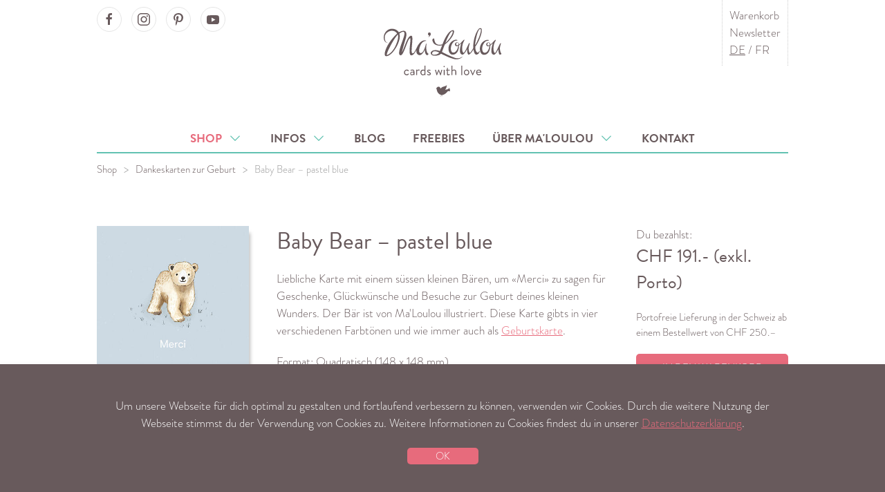

--- FILE ---
content_type: text/html; charset=utf-8
request_url: https://www.maloulou.ch/de/shop/dankeskarten/quadratisch/baby-bear-pastel-blue/
body_size: 12553
content:
<!DOCTYPE html>
<html lang="de">
<head>
            <title>Baby Bear &ndash; pastel blue</title>
<meta name="description" content="Liebliche Karte mit einem s&uuml;ssen kleinen B&auml;ren, um &laquo;Merci&raquo; zu sagen f&uuml;r Geschenke, Gl&uuml;ckw&uuml;nsche und Besuche zur Geburt deines kleinen Wunders. Der B&auml;r ist von Ma&#039;Loulou illustriert. Diese Karte gibts in vier verschiedenen Farbt&ouml;nen und wie immer auch als Geburtskarte.">
<link rel="canonical" href="https://www.maloulou.ch/de/shop/dankeskarten/quadratisch/baby-bear-pastel-blue/">
<meta property="og:title" content="Baby Bear &ndash; pastel blue">
<meta property="og:description" content="Liebliche Karte mit einem s&uuml;ssen kleinen B&auml;ren, um &laquo;Merci&raquo; zu sagen f&uuml;r Geschenke, Gl&uuml;ckw&uuml;nsche und Besuche zur Geburt deines kleinen Wunders. Der B&auml;r ist von Ma&#039;Loulou illustriert. Diese Karte gibts in vier verschiedenen Farbt&ouml;nen und wie immer auch als Geburtskarte.">
<meta property="og:image" content="https://www.maloulou.ch/site/assets/files/12670/dankeskarte-cartederemerciement-maloulou-baby-bear-ours-148x148-pastel-blue-vs.jpg">
<meta property="og:image:type" content="image/jpeg">
<meta property="og:image:width" content="874">
<meta property="og:image:height" content="874">
<meta property="og:type" content="website">
<meta property="og:locale" content="de_CH">
<meta property="og:site_name" content="Ma&#039;Loulou">
<meta property="og:url" content="https://www.maloulou.ch/de/shop/dankeskarten/quadratisch/baby-bear-pastel-blue/">
<meta name="twitter:card" content="summary">
<script type="application/ld+json">
{
  "@context": "https://schema.org",
  "@type": "BreadcrumbList",
  "itemListElement": [
  {
    "@type": "ListItem",
    "position": 1,
    "name": "Shop",
    "item": "https://www.maloulou.ch/de/shop/"
  },
  {
    "@type": "ListItem",
    "position": 2,
    "name": "Dankeskarten zur Geburt",
    "item": "https://www.maloulou.ch/de/shop/dankeskarten/"
  },
  {
    "@type": "ListItem",
    "position": 3,
    "name": "Baby Bear &ndash; pastel blue",
    "item": "https://www.maloulou.ch/de/shop/dankeskarten/quadratisch/baby-bear-pastel-blue/"
  }
  ]
}
</script>
<meta name="generator" content="ProcessWire">
<link rel="alternate" href="https://www.maloulou.ch/de/shop/dankeskarten/quadratisch/baby-bear-pastel-blue/" hreflang="de">
<link rel="alternate" href="https://www.maloulou.ch/de/shop/dankeskarten/quadratisch/baby-bear-pastel-blue/" hreflang="x-default">
<link rel="alternate" href="https://www.maloulou.ch/fr/shop/cartes-de-remerciement/cartes-format-carre/baby-bear-pastel-blue/" hreflang="fr">
        <meta name="viewport" content="width=device-width,initial-scale=1">

    
        <script>
        (function(d) {
            var config = {
                    kitId: 'sxh8azx',
                    scriptTimeout: 3000,
                    async: true
                },
                h=d.documentElement,t=setTimeout(function(){h.className=h.className.replace(/\bwf-loading\b/g,"")+" wf-inactive";},config.scriptTimeout),tk=d.createElement("script"),f=false,s=d.getElementsByTagName("script")[0],a;h.className+=" wf-loading";tk.src='https://use.typekit.net/'+config.kitId+'.js';tk.async=true;tk.onload=tk.onreadystatechange=function(){a=this.readyState;if(f||a&&a!="complete"&&a!="loaded")return;f=true;clearTimeout(t);try{Typekit.load(config)}catch(e){}};s.parentNode.insertBefore(tk,s)
        })(document);
    </script>

    <link rel="stylesheet" href="/site/assets/dist/maloulou.css?v=f8c94e8e0dd911257a37a3f0493d20df"/>

    <style>
                div[id^="tscard4_"] .etrusted-tb-card__top-slant svg {
            height: 20px;
            max-width: 100%;
            box-sizing: unset;
            vertical-align: initial;
        }

        div[id^="tscard4_"] .etrusted-tb-card__bottom-slant svg {
            height: 10px;
            max-width: 100%;
            box-sizing: unset;
            vertical-align: initial;
        }
    </style>

                <script type="text/javascript">
            var _gaq = _gaq || [];
            _gaq.push(['_setAccount', 'UA-2674189-9']);
            _gaq.push (['_gat._anonymizeIp']);
            _gaq.push(['_trackPageview']);
            (function () {
                var ga = document.createElement('script');
                ga.type = 'text/javascript';
                ga.async = true;
                ga.src = ('https:' == document.location.protocol ? 'https://ssl' : 'http://www') + '.google-analytics.com/ga.js';
                var s = document.getElementsByTagName('script')[0];
                s.parentNode.insertBefore(ga, s);
            })();
        </script>
    
                <script>
            !function (f, b, e, v, n, t, s) {
                if (f.fbq) return;
                n = f.fbq = function () {
                    n.callMethod ?
                        n.callMethod.apply(n, arguments) : n.queue.push(arguments)
                };
                if (!f._fbq) f._fbq = n;
                n.push = n;
                n.loaded = !0;
                n.version = '2.0';
                n.queue = [];
                t = b.createElement(e);
                t.async = !0;
                t.src = v;
                s = b.getElementsByTagName(e)[0];
                s.parentNode.insertBefore(t, s)
            }(window,
                document, 'script', 'https://connect.facebook.net/en_US/fbevents.js');
            fbq('init', '851751574922435');
            fbq('track', 'PageView');
            fbq('track', 'ViewContent');
        </script>
        <noscript><img height="1" width="1" style="display:none"
                       src="https://www.facebook.com/tr?id=851751574922435&ev=PageView&noscript=1"
            /></noscript>
    
    <link rel="apple-touch-icon-precomposed" sizes="144x144"
          href="/apple-touch-icon-144x144.png"/>
    <link rel="apple-touch-icon-precomposed" sizes="152x152"
          href="/apple-touch-icon-152x152.png"/>
    <link rel="icon" type="image/png" href="/favicon-32x32.png" sizes="32x32"/>
    <link rel="icon" type="image/png" href="/favicon-16x16.png" sizes="16x16"/>
    <meta name="application-name" content="Ma'Loulou"/>
    <meta name="msapplication-TileColor" content="#FFFFFF"/>
    <meta name="msapplication-TileImage" content="/mstile-144x144.png"/>
    <meta name="p:domain_verify" content="e7dbcf8b73e98ff1e4a952f7da7ebec2"/>
    <meta name="facebook-domain-verification" content="8nb0klwfbcp0vr1n7f7o65iebp760b" />
        <script type="application/ld+json">
{
    "@context": "http://schema.org",
    "@type": "Product",
    "name": "Baby Bear – pastel blue",
    "image": "https://www.maloulou.ch/site/assets/files/12670/dankeskarte-cartederemerciement-maloulou-baby-bear-ours-148x148-pastel-blue-vs.jpg",
    "description": "Liebliche Karte mit einem s&uuml;ssen kleinen B&auml;ren, um &laquo;Merci&raquo; zu sagen f&uuml;r Geschenke, Gl&uuml;ckw&uuml;nsche und Besuche zur Geburt deines kleinen Wunders. Der B&auml;r ist von Ma&#039;Loulou illustriert. Diese Karte gibts in vier verschiedenen Farbt&ouml;nen und wie immer auch als Geburtskarte.",
    "url": "https://www.maloulou.ch/de/shop/dankeskarten/quadratisch/baby-bear-pastel-blue/",
    "offers": {
      "@type": "Offer",
      "price": "201.00",
      "priceCurrency": "CHF",
      "availability": "InStock"
    }
}
</script>
</head>
<body class="thankscard">

<a class="skip-link" href="#main-content">Direkt zum Inhalt</a>
<a class="skip-link" href="#main-nav">Zur Hauptnavigation</a>


<nav class="mobile-menu uk-hidden@m uk-box-shadow-medium" aria-hidden="true" role="navigation">
    <ul>
                    <li class="active has-sub">
                <a href="/de/shop/">Shop
                    &nbsp;<span class="primary-color"
                                                       uk-icon="icon: chevron-down; ratio: 1.1"></span>                </a>
                                    <ul class="sub">
                                                    <li class=""><a
                                    href="/de/shop/">Übersicht</a></li>
                                                                            <li class=""><a
                                        href="/de/shop/geburtskarten/">Geburtskarten</a></li>
                                                    <li class=""><a
                                        href="/de/shop/geburtskarten-faltkarten/">Geburtskarten (Faltkarten)</a></li>
                                                    <li class=""><a
                                        href="/de/shop/kartenset/">Geburtskarten Trio mit Anhänger</a></li>
                                                    <li class=""><a
                                        href="/de/shop/dankeskarten/">Dankeskarten zur Geburt</a></li>
                                                    <li class=""><a
                                        href="/de/shop/fotokarten/">Fotokarten</a></li>
                                                    <li class=""><a
                                        href="/de/shop/postkarten/">Postkarten</a></li>
                                                    <li class=""><a
                                        href="/de/shop/stickers-personalisiert/">Stickers personalisiert</a></li>
                                                    <li class=""><a
                                        href="/de/shop/stickers/">Stickers</a></li>
                                                    <li class=""><a
                                        href="/de/shop/weihnachten/">Weihnachtskarten</a></li>
                                                    <li class=""><a
                                        href="/de/shop/poster/">Poster</a></li>
                                                    <li class=""><a
                                        href="/de/shop/poster-customized/">Poster personalisiert</a></li>
                                                    <li class=""><a
                                        href="/de/shop/stempel/">Stempel</a></li>
                                                    <li class=""><a
                                        href="/de/shop/kalender/">Fotokalender</a></li>
                                                    <li class=""><a
                                        href="/de/shop/mal-ehrlich-milestone-karten/">Mal Ehrlich – Milestone Karten</a></li>
                                                    <li class=""><a
                                        href="/de/shop/garn-und-baender-1/">Garn und Bänder</a></li>
                                                    <li class=""><a
                                        href="/de/shop/gutscheine/">Gutscheine</a></li>
                                                    <li class=""><a
                                        href="/de/shop/kafi-kaesseli/">Kafi Kässeli</a></li>
                                            </ul>
                            </li>
                    <li class=" has-sub">
                <a href="/de/informationen/">Infos
                    &nbsp;<span class="primary-color"
                                                       uk-icon="icon: chevron-down; ratio: 1.1"></span>                </a>
                                    <ul class="sub">
                                                                            <li class=""><a
                                        href="/de/informationen/bestellablauf/">Bestellablauf</a></li>
                                                    <li class=""><a
                                        href="/de/informationen/faq/">FAQ</a></li>
                                                    <li class=""><a
                                        href="/de/informationen/papieresorten/">Papier Sortiment</a></li>
                                                    <li class=""><a
                                        href="/de/informationen/kuverts-sortiment/">Kuvert Sortiment</a></li>
                                                    <li class=""><a
                                        href="/de/informationen/testimonials/">Kundenstimmen</a></li>
                                            </ul>
                            </li>
                    <li class="">
                <a href="/de/blog/">Blog
                                    </a>
                            </li>
                    <li class="">
                <a href="/de/downloads-freebies/">Freebies
                                    </a>
                            </li>
                    <li class=" has-sub">
                <a href="/de/ueber-maloulou/">Über Ma'Loulou
                    &nbsp;<span class="primary-color"
                                                       uk-icon="icon: chevron-down; ratio: 1.1"></span>                </a>
                                    <ul class="sub">
                                                                            <li class=""><a
                                        href="/de/ueber-maloulou/die-geschichte-von-maloulou/">Die Geschichte von Ma'Loulou</a></li>
                                                    <li class=""><a
                                        href="/de/ueber-maloulou/team/">Team</a></li>
                                            </ul>
                            </li>
                    <li class="">
                <a href="/de/kontakt/">Kontakt
                                    </a>
                            </li>
                        <li><a href="/de/newsletter/">Newsletter</a></li>
    </ul>
</nav>

<div class="uk-container uk-container-small">

    <header>
        <a href="" uk-icon="icon: menu; ratio: 2"
           class="uk-position-absolute uk-position-top uk-margin-small-top uk-hidden@m uk-button-link mobile-menu-toggle" title="Menu"><span class="sr-only">Menu</span></a>
        <div class="social-nav uk-margin-small-top uk-visible@m">
            <a href="https://www.facebook.com/maloulou.ch/" target="_blank" rel="noopener"
   class="uk-icon-button uk-button-default uk-margin-small-right" uk-icon="icon: facebook"><span class="sr-only">Ma'Loulou on Facebook</span></a>
<a href="https://www.instagram.com/maloulou.ch" target="_blank" rel="noopener"
   class="uk-icon-button uk-button-default uk-margin-small-right" uk-icon="icon: instagram"><span class="sr-only">Ma'Loulou on Instagram</span></a>
<a href="https://www.pinterest.com/maloulou_ch/" target="_blank" rel="noopener"
   class="uk-icon-button uk-margin-small-right uk-button-default" uk-icon="icon: pinterest"><span class="sr-only">Ma'Loulou on Pinterest</span></a>
<a href="https://www.youtube.com/channel/UCqSJY76ZlEi_yW-xaDrMHBA" target="_blank" rel="noopener"
   class="uk-icon-button uk-margin-small-right uk-button-default" uk-icon="icon: youtube"><span class="sr-only">Ma'Loulou on Youtube</span></a>
        </div>
        <div class="logo uk-text-center uk-padding">
            <a href="/" title="Menu"><img src="/site/assets/images/maloulou.svg" alt="Ma'Loulou"></a>
        </div>

        <div class="meta-nav vertical-borders uk-visible@m">
            <ul class="uk-list uk-margin-remove">
                <li class="uk-list uk-margin-remove">
                    <a href="/de/shop/warenkorb/">Warenkorb</a>
                    <span class="uk-badge small shopping-cart-count" style="display: none;"></span>
                </li>
                <li class="uk-list uk-margin-remove"><a
                            href="/de/newsletter/">Newsletter</a></li>
                <li class="uk-list uk-margin-remove">
                                            <a href="/de/shop/dankeskarten/quadratisch/baby-bear-pastel-blue/"
                           class="active">DE</a>
                         /                                             <a href="/fr/shop/cartes-de-remerciement/cartes-format-carre/baby-bear-pastel-blue/"
                           class="">FR</a>
                                                            </li>
            </ul>
        </div>
        <a class="uk-link-reset uk-position-absolute uk-position-top-right uk-hidden@m uk-margin-top"
           href="/de/shop/warenkorb/" title="Warenkorb">
            <img class="mobile-icon" src="/site/assets/images/shopping-cart.svg" alt="Warenkorb">
            <span class="uk-badge small shopping-cart-count" style="display: none;"></span>
        </a>
    </header>
</div>
<div class="uk-container uk-container-small">
    <nav class="uk-navbar-container uk-visible@m" uk-navbar="offset: -5;" uk-sticky="animation: uk-animation-slide-top">
        <div class="uk-navbar-center" id="main-nav">
            <ul class="uk-navbar-nav">
                                    <li class="uk-active">
                        <a href="/de/shop/">Shop &nbsp;<span uk-icon="icon: chevron-down; ratio: 1.1" class="secondary-color"></span>                        </a>
                                                    <div class="uk-navbar-dropdown">
                                <ul class="uk-nav uk-navbar-dropdown-nav">
                                                                            <li class=""><a
                                                    href="/de/shop/geburtskarten/">Geburtskarten</a>
                                        </li>
                                                                            <li class=""><a
                                                    href="/de/shop/geburtskarten-faltkarten/">Geburtskarten (Faltkarten)</a>
                                        </li>
                                                                            <li class=""><a
                                                    href="/de/shop/kartenset/">Geburtskarten Trio mit Anhänger</a>
                                        </li>
                                                                            <li class=""><a
                                                    href="/de/shop/dankeskarten/">Dankeskarten zur Geburt</a>
                                        </li>
                                                                            <li class=""><a
                                                    href="/de/shop/fotokarten/">Fotokarten</a>
                                        </li>
                                                                            <li class=""><a
                                                    href="/de/shop/postkarten/">Postkarten</a>
                                        </li>
                                                                            <li class=""><a
                                                    href="/de/shop/stickers-personalisiert/">Stickers personalisiert</a>
                                        </li>
                                                                            <li class=""><a
                                                    href="/de/shop/stickers/">Stickers</a>
                                        </li>
                                                                            <li class=""><a
                                                    href="/de/shop/weihnachten/">Weihnachtskarten</a>
                                        </li>
                                                                            <li class=""><a
                                                    href="/de/shop/poster/">Poster</a>
                                        </li>
                                                                            <li class=""><a
                                                    href="/de/shop/poster-customized/">Poster personalisiert</a>
                                        </li>
                                                                            <li class=""><a
                                                    href="/de/shop/stempel/">Stempel</a>
                                        </li>
                                                                            <li class=""><a
                                                    href="/de/shop/kalender/">Fotokalender</a>
                                        </li>
                                                                            <li class=""><a
                                                    href="/de/shop/mal-ehrlich-milestone-karten/">Mal Ehrlich – Milestone Karten</a>
                                        </li>
                                                                            <li class=""><a
                                                    href="/de/shop/garn-und-baender-1/">Garn und Bänder</a>
                                        </li>
                                                                            <li class=""><a
                                                    href="/de/shop/gutscheine/">Gutscheine</a>
                                        </li>
                                                                            <li class=""><a
                                                    href="/de/shop/kafi-kaesseli/">Kafi Kässeli</a>
                                        </li>
                                                                    </ul>
                            </div>
                                            </li>
                                    <li class="">
                        <a href="/de/informationen/">Infos &nbsp;<span uk-icon="icon: chevron-down; ratio: 1.1" class="secondary-color"></span>                        </a>
                                                    <div class="uk-navbar-dropdown">
                                <ul class="uk-nav uk-navbar-dropdown-nav">
                                                                            <li class=""><a
                                                    href="/de/informationen/bestellablauf/">Bestellablauf</a>
                                        </li>
                                                                            <li class=""><a
                                                    href="/de/informationen/faq/">FAQ</a>
                                        </li>
                                                                            <li class=""><a
                                                    href="/de/informationen/papieresorten/">Papier Sortiment</a>
                                        </li>
                                                                            <li class=""><a
                                                    href="/de/informationen/kuverts-sortiment/">Kuvert Sortiment</a>
                                        </li>
                                                                            <li class=""><a
                                                    href="/de/informationen/testimonials/">Kundenstimmen</a>
                                        </li>
                                                                    </ul>
                            </div>
                                            </li>
                                    <li class="">
                        <a href="/de/blog/">Blog                         </a>
                                            </li>
                                    <li class="">
                        <a href="/de/downloads-freebies/">Freebies                         </a>
                                            </li>
                                    <li class="">
                        <a href="/de/ueber-maloulou/">Über Ma'Loulou &nbsp;<span uk-icon="icon: chevron-down; ratio: 1.1" class="secondary-color"></span>                        </a>
                                                    <div class="uk-navbar-dropdown">
                                <ul class="uk-nav uk-navbar-dropdown-nav">
                                                                            <li class=""><a
                                                    href="/de/ueber-maloulou/die-geschichte-von-maloulou/">Die Geschichte von Ma'Loulou</a>
                                        </li>
                                                                            <li class=""><a
                                                    href="/de/ueber-maloulou/team/">Team</a>
                                        </li>
                                                                    </ul>
                            </div>
                                            </li>
                                    <li class="">
                        <a href="/de/kontakt/">Kontakt                         </a>
                                            </li>
                            </ul>
        </div>
    </nav>
</div>

<div class="uk-container uk-container-small">

            <div class="uk-margin-small-top uk-text-center">
            <ul class="uk-breadcrumb uk-margin-remove-bottom">
                                    <li><a
                            href="/de/shop/">Shop</a></li>
                                    <li><a
                            href="/de/shop/dankeskarten/">Dankeskarten zur Geburt</a></li>
                                    <li><span href="">Baby Bear – pastel blue</span></li>
                            </ul>
        </div>
    
    <div class="content uk-margin-large-top uk-margin-large-bottom uk-position-relative" id="main-content">
            <div class="uk-container">
        <form id="product-detail-form" class="uk-form-stacked" method="POST" action="/de/shop/dankeskarten/quadratisch/baby-bear-pastel-blue/">
            <div uk-grid>
                <div class="uk-width-1-4@m">
                                            <div uk-grid uk-lightbox="animation: fade">

                            <div class="uk-width-1-2@s uk-width-1-1@m uk-text-center">
                                <a href="/site/assets/files/12670/dankeskarte-cartederemerciement-maloulou-baby-bear-ours-148x148-pastel-blue-vs.800x0.jpg" caption="">
                                    <img src="/site/assets/files/12670/dankeskarte-cartederemerciement-maloulou-baby-bear-ours-148x148-pastel-blue-vs.390x0.jpg"
                                         alt="Baby Bear – pastel blue"
                                         class="box-shadow">
                                </a>
                                                            </div>
                            <div class="uk-width-1-2@s uk-width-1-1@m uk-text-center">
                                                                    <a href="/site/assets/files/12670/dankeskarte-cartederemerciement-maloulou-baby-bear-ours-148x148-pastel-blue-rs.800x0.jpg" caption="">
                                        <img src="/site/assets/files/12670/dankeskarte-cartederemerciement-maloulou-baby-bear-ours-148x148-pastel-blue-rs.390x0.jpg"
                                             alt="Baby Bear – pastel blue - "
                                             class="box-shadow">
                                    </a>
                                                                                                </div>
                                                    </div>
                                    </div>

                <div class="uk-width-1-2@m">

                        <h2>Baby Bear – pastel blue</h2>

            <p>Liebliche Karte mit einem süssen kleinen Bären, um «Merci» zu sagen für Geschenke, Glückwünsche und Besuche zur Geburt deines kleinen Wunders. Der Bär ist von Ma'Loulou illustriert. Diese Karte gibts in vier verschiedenen Farbtönen und wie immer auch als <a href="/de/shop/geburtskarten/karten-quadratisch/baby-bear-pastel-blue/">Geburtskarte</a>.</p>
        <p>
                                    Format: Quadratisch (148 x 148 mm)
        </p>
    
            <div class="uk-margin">
            <label class="uk-form-label"
                   for="quantity">Anzahl *</label>
            <div class="uk-form-controls">
                <select id="quantity" class="required uk-select" name="quantity"><option selected='selected'  value='8608'>15</option><option  value='6114'>25</option><option  value='2372'>50</option><option  value='2373'>75</option><option  value='2374'>100</option><option  value='10735'>125</option><option  value='2375'>150</option><option  value='10736'>175</option><option  value='2376'>200</option><option  value='10737'>225</option><option  value='2377'>250</option><option  value='10738'>275</option><option  value='2378'>300</option></select>
            </div>

            
        </div>
            <div class="uk-margin">
            <label class="uk-form-label"
                   for="paper">Papier *</label>
            <div class="uk-form-controls">
                <select id="paper" class="required uk-select" name="paper"><option  value='7797'>Premium Naturpapier 300 g/m&sup2;</option><option  value='7808'>Recycling Papier Weiss 300 g/m&sup2;</option><option  value='7798'>Leinen weiss 300 g/m&sup2;</option><option  value='7807'>Phantasie weiss 300 g/m&sup2;</option><option  value='7806'>Phantasie softweiss 300 g/m&sup2;</option><option  value='7804'>Acquerello Avorio 280 g/m&sup2;</option><option  value='7805'>Tintoretto Gesso 250 g/m&sup2;</option><option  value='7799'>Glimmerdreams Ice Silver 250g/m&sup2;</option></select>
            </div>

                            <div class="uk-margin-small-top">
                    <a href="/de/informationen/papieresorten/">Schau dir hier die Ma'Loulou Papier Kollektion an</a>
                </div>
            
        </div>
            <div class="uk-margin">
            <label class="uk-form-label"
                   for="kuverts">Kuverts</label>
            <div class="uk-form-controls">
                <select id="kuverts" class="uk-select" name="kuverts"><option value=''>&nbsp;</option><option  value='7801'>Elco Premium</option><option  value='7800'>Offset Weiss</option><option  value='7815'>Ivoire</option><option  value='7802'>Kraft No Bleach</option><option  value='7826'>Ficelle (Beige)</option><option  value='7803'>Transparent</option><option  value='7816'>Phantasie weiss</option><option  value='7817'>Phantasie softweiss</option><option  value='7818'>Phantasie hellgelb</option><option  value='7819'>Phantasie rosa</option><option  value='7821'>Bleuet (Hellblau)</option><option  value='7822'>Caraibes (T&uuml;rkisblau)</option><option  value='7825'>Amande (hell T&uuml;rkis)</option><option  value='7824'>Chlorophylle (Mint)</option><option  value='7831'>Glimmerdreams Ice Silver</option></select>
            </div>

                            <div class="uk-margin-small-top">
                    <a href="/de/informationen/kuverts-sortiment/">Schau dir hier die Ma'Loulou Kuverts Kollektion an</a>
                </div>
            
        </div>
    
    <div class="uk-margin">
        <div class="uk-form-controls">
            <label><input type='checkbox' id="kuvertsBeforeBirth" class="FieldtypeCheckbox uk-checkbox uk-margin-small-right" name="kuvertsBeforeBirth" value="1" /><span class='pw-no-select'>Kuverts: Lieferung vor Geburt, + CHF 15.&ndash;</span></label>
        </div>
    </div>

    <div class="uk-margin">
        <p class="uk-text-bold">Deine Bestellung wird mit deinen Angaben vom Ma’Loulou Team individualisiert und professionell entworfen. Danach bekommst du den Entwurf zur Abnahme per E-Mail zugeschickt.</p>
    </div>

            <div class="uk-margin">
            <label class="uk-form-label"
                   for="text">Text *</label>
            <div class="uk-form-controls">
                <textarea id="text" class="FieldtypeTextarea required uk-textarea InputfieldMaxWidth" name="text" rows="5" required="required"></textarea>
            </div>
        </div>
            <div class="uk-margin">
            <label class="uk-form-label"
                   for="birthdate">Bei vorgeburtlichen Bestellungen: Geburtstermin</label>
            <div class="uk-form-controls">
                <input id="birthdate" class="FieldtypeDatetime uk-input" name="birthdate" type="text" size="25" value='' data-dateformat='dd.mm.yy' data-timeformat='' data-timeselect='0' data-ts='0' data-ampm='1' />
            </div>
        </div>
    
    <div class="uk-margin">
    <label class="uk-form-label">Fotos (JPG, PNG, Tiff, PSD, EPS, 300 dpi bei 100%) max 6 MB pro Datei</label>
    <div class="uk-placeholder uk-text-center" id="files-dropzone">
        <span uk-icon="icon: cloud-upload"></span>
        <span class="uk-text-middle">Ziehe eine Datei auf diesen Bereich oder </span>
        <div uk-form-custom>
            <input type="file" multiple>
            <span class="uk-link" id="files-select-button">Wähle eine Datei aus</span>
        </div>
    </div>
</div>

<div class="uk-margin uk-text-small">
    Bei Unsicherheiten können Sie mir Ihre Fotos auch per Mail oder Dropbox senden.
</div>

<div class="uk-alert-danger" uk-alert hidden id="upload-error-global">
    <p class="error-message"></p>
</div>

<div class="uk-margin" id="files-wrapper" hidden>
    <ul class="uk-list uk-list-striped">
        <li class="uk-position-relative file-list-template" hidden>
            <div>
                <span uk-icon="icon: image"></span>&nbsp;
                <span class="filename"></span>
                <progress class="uk-progress uk-margin-small-top" value="0" max="100" hidden></progress>
                <div class="upload-error uk-text-bold uk-margin-small-top" hidden></div>
                <div class="upload-success uk-text-bold uk-margin-small-top" hidden></div>
            </div>
        </li>
            </ul>
</div>

            <div class="uk-margin">
            <label class="uk-form-label"
                   for="gzdOriginalPaper">Gut zum Druck *</label>
            <div class="uk-form-controls">
                <select id="gzdOriginalPaper" class="required uk-select" name="gzdOriginalPaper"><option selected='selected'  value='2'>Gut zum Druck per Mail als PDF: Inklusive</option><option  value='1'>Gut zum Druck auf Originalpapier: CHF 75.&ndash;</option></select>
            </div>
        </div>
            <div class="uk-margin">
            <label class="uk-form-label"
                   for="imageProcessingType">Bildbearbeitung *</label>
            <div class="uk-form-controls">
                <select id="imageProcessingType" class="required uk-select" name="imageProcessingType"><option selected='selected'  value='1'>1-3 Bilder, inklusive</option><option  value='2'>4-6 Bilder, + CHF 25</option></select>
            </div>
        </div>
            <div class="uk-margin">
            <label class="uk-form-label"
                   for="imageProcessingColor">Bildbearbeitung (Farbe) *</label>
            <div class="uk-form-controls">
                <select id="imageProcessingColor" class="required uk-select" name="imageProcessingColor"><option selected='selected'  value='1'>Fotos in Farbe</option><option  value='2'>Fotos in Schwarz-weiss</option><option  value='3'>Entwurf mit Bilder in zwei Farb-Varianten (Farbe und Schwarz-weiss): + CHF 5</option></select>
            </div>
        </div>
            <div class="uk-margin">
            <label class="uk-form-label"
                   for="notes">Anmerkungen</label>
            <div class="uk-form-controls">
                <textarea id="notes" class="FieldtypeTextarea uk-textarea InputfieldMaxWidth" name="notes" rows="5"></textarea>
            </div>
        </div>
    
    <input id="Inputfield_TOKEN969828162X1769250368" class="uk-input" name="TOKEN969828162X1769250368" value="VEs824HQDxBV4qOQIEcTIOjTTFuJKLfW" type="hidden" />
    <input id="emailConfirm" name="emailConfirm" class="uk-input InputfieldMaxWidth" type="email" maxlength="512" />


                </div>
                <div class="uk-width-1-4@m">
                    <div class="uk-margin" uk-sticky="offset: 60; bottom: true; media: @m">
                        <div>Du bezahlst:</div>
                        <div id="price-wrapper">
                            <div class="loading uk-padding-small" uk-spinner></div>
                            <div class="uk-text-bold uk-text-large price">
                                CHF <span id="price-total"></span> (exkl. Porto)
                            </div>
                            <div class="uk-text-small uk-margin-top uk-margin-bottom">Portofreie Lieferung in der Schweiz ab einem Bestellwert von CHF 250.–</div>
                        </div>

                        
                        <button
                            id="save-in-cart"
                            name="action"
                            value="submit"
                            class="uk-button uk-button-primary uk-width-1-1@l"
                                                    >
                            In den Warenkorb                        </button>

                        <a class="uk-button uk-button-secondary uk-width-1-1@l uk-margin-small-top uk-margin-small-bottom" href="/de/shop/warenkorb/">Zum Warenkorb</a>
                        <a class="uk-button uk-button-secondary uk-width-1-1@l uk-margin-small-bottom" href="/de/shop/">Weiter einkaufen</a>

                    </div>
                </div>
            </div>
        </form>

        <div class="uk-margin-medium-top">
            <hr class="dotted">
            <h3>Das könnte dir auch gefallen</h3>
<div class="uk-child-width-1-3@m uk-child-width-1-2@s" uk-grid>
            <div class="uk-text-center uk-position-relative">
            <div>
                <a href="/de/shop/postkarten/">
                    <img src="/site/assets/files/2432/postkarte-cartepostale-postcard-maloulou-abc-tiere-animals-basisschrift-1.390x280.jpg" alt="Postkarten">
                </a>
            </div>
            <h3 class="product">POSTKARTEN</h3>
            <a href="/de/shop/postkarten/">Zum Produkt</a>
        </div>
            <div class="uk-text-center uk-position-relative">
            <div>
                <a href="/de/shop/geburtskarten-faltkarten/">
                    <img src="/site/assets/files/8263/geburtskarte-geburtsanzeige-fairepartdenaissace-maloulou-watercolour-aquarell-fruhing-spring-printemps-0267-web_square.390x280.jpg" alt="Geburtskarten (Faltkarten)">
                </a>
            </div>
            <h3 class="product">GEBURTSKARTEN (FALTKARTEN)</h3>
            <a href="/de/shop/geburtskarten-faltkarten/">Zum Produkt</a>
        </div>
            <div class="uk-text-center uk-position-relative">
            <div>
                <a href="/de/shop/kafi-kaesseli/">
                    <img src="/site/assets/files/13880/maloulou-kafikaesseli-kaffeetasse.390x280.jpg" alt="Kafi Kässeli">
                </a>
            </div>
            <h3 class="product">KAFI KÄSSELI</h3>
            <a href="/de/shop/kafi-kaesseli/">Zum Produkt</a>
        </div>
    </div>
        </div>

    </div>


        <div class="uk-margin uk-margin-large-top uk-text-center uk-hidden@m">
            <a href="https://www.facebook.com/maloulou.ch/" target="_blank" rel="noopener"
   class="uk-icon-button uk-button-default uk-margin-small-right" uk-icon="icon: facebook"><span class="sr-only">Ma'Loulou on Facebook</span></a>
<a href="https://www.instagram.com/maloulou.ch" target="_blank" rel="noopener"
   class="uk-icon-button uk-button-default uk-margin-small-right" uk-icon="icon: instagram"><span class="sr-only">Ma'Loulou on Instagram</span></a>
<a href="https://www.pinterest.com/maloulou_ch/" target="_blank" rel="noopener"
   class="uk-icon-button uk-margin-small-right uk-button-default" uk-icon="icon: pinterest"><span class="sr-only">Ma'Loulou on Pinterest</span></a>
<a href="https://www.youtube.com/channel/UCqSJY76ZlEi_yW-xaDrMHBA" target="_blank" rel="noopener"
   class="uk-icon-button uk-margin-small-right uk-button-default" uk-icon="icon: youtube"><span class="sr-only">Ma'Loulou on Youtube</span></a>
        </div>
    </div>

</div>


<footer>
    <div class="uk-container uk-container-small uk-text-center uk-padding-small">
        <nav>
            <ul class="uk-margin-remove">
                                    <li class=""><a
                                href="/de/kontakt/">Kontakt</a>
                    </li>
                                    <li class=""><a
                                href="/de/impressum/">Impressum</a>
                    </li>
                                    <li class=""><a
                                href="/de/versand-und-zahlung/">Versand und Zahlung</a>
                    </li>
                                    <li class=""><a
                                href="/de/agbs/">AGB&#039;s &amp; Widerruf</a>
                    </li>
                                    <li class=""><a
                                href="/de/datenschutz/">Datenschutzerklärung</a>
                    </li>
                                    <li class=""><a
                                href="/de/presse/">Presse</a>
                    </li>
                            </ul>
        </nav>
        <ul class="uk-margin-top uk-margin-bottom uk-hidden@m">
            <li class="uk-list uk-margin-remove">
                                    <a href="/de/shop/dankeskarten/quadratisch/baby-bear-pastel-blue/"
                       class="uk-text-bold">DE</a>
                     /                                     <a href="/fr/shop/cartes-de-remerciement/cartes-format-carre/baby-bear-pastel-blue/"
                       class="">FR</a>
                                                </li>
        </ul>
        <p class="uk-margin-small-top">
            <a href="mailto:mail@maloulou.ch">mail@maloulou.ch</a>&nbsp;&nbsp;&nbsp;&copy; Ma'Loulou
        </p>
        <p>
            <img style="width: 450px; height: auto;" src="/site/assets/images/slogan-white.svg" alt="Made with Love in Biel/Bienne - Proudly printed in Switzerland">
        </p>
        <p class="secondary-color">
            Babypictures by: <a href="http://www.bilderkarussell.ch" target="_blank" rel="noopener">www.bilderkarussell.ch</a>
        </p>
        <p>
            <a href="#" title="To Top" uk-totop uk-scroll></a>
        </p>
    </div>
</footer>

<div class="popup-message uk-box-shadow-small" data-popup-cookie-consent>
    <div class="uk-container uk-container-small uk-text-center uk-padding">
                                Um unsere Webseite für dich optimal zu gestalten und fortlaufend verbessern zu können, verwenden wir Cookies. Durch die weitere Nutzung der Webseite stimmst du der Verwendung von Cookies zu. Weitere Informationen zu Cookies findest du in unserer <a href="/de/datenschutz/">Datenschutzerklärung</a>.
        <div class="uk-margin uk-text-right uk-text-center@s">
            <button class="uk-display-inline-block uk-button uk-button-large uk-button-primary uk-text-small" data-accept-cookie-consent>OK</button>
        </div>
    </div>
</div>

<div id="fb-root"></div>
<script async defer crossorigin="anonymous" src="https://connect.facebook.net/de_DE/sdk.js#xfbml=1&version=v3.2"></script>

<script>
    var maloulouConfig = (function () {
        var urls = {
            home: '/',
            shoppingCart: '/de/shop/warenkorb/'
        };
        var text = {
            removeProductFromShoppingCart: 'Produkt aus dem Warenkorb entfernen?',
            acceptAGBs : 'Du musst die AGBs akzeptieren',
            cancel: 'Abbrechen'
        };
        return {
            urls: urls,
            text: text
        };
    })();
</script>

<script src="/site/assets/dist/maloulou.js?v=f8c94e8e0dd911257a37a3f0493d20df"></script>

    <script type="text/javascript">
        (function () {
            var _tsid = 'XFD84B85E4EFCCBFC6449D6B24A4583FE';
            _tsConfig = {
                'yOffset': '0', /* offset from page bottom */
                'variant': 'reviews', /* default, reviews, custom, custom_reviews */
                'customElementId': '', /* required for variants custom and custom_reviews */
                'trustcardDirection': '', /* for custom variants: topRight, topLeft, bottomRight, bottomLeft */
                'customBadgeWidth': '', /* for custom variants: 40 - 90 (in pixels) */
                'customBadgeHeight': '', /* for custom variants: 40 - 90 (in pixels) */
                'disableResponsive': 'false', /* deactivate responsive behaviour */
                'disableTrustbadge': 'false' /* deactivate trustbadge */
            };
            var _ts = document.createElement('script');
            _ts.type = 'text/javascript';
            _ts.charset = 'utf-8';
            _ts.async = true;
            _ts.src = '//widgets.trustedshops.com/js/' + _tsid + '.js';
            var __ts = document.getElementsByTagName('script')[0];
            __ts.parentNode.insertBefore(_ts, __ts);
        })();
    </script>

                    <script>

    $(function () {

        var $filesContainer = $('#files-wrapper');

        var renderAddFile = function (fileId, fileName) {
            console.log('renderAddFile: ' + fileId);
            $filesContainer.removeAttr('hidden');
            var $template = $filesContainer.find('li.file-list-template');
            var $ul = $template.parent('ul');
            var $item = $template.clone()
                .removeClass('file-list-template')
                .attr('data-file-id', fileId)
                .removeAttr('hidden');
            $item.find('.filename').text(fileName);
            $ul.append($item);
        };

        var renderProgress = function (fileId, progress) {
            var $item = $filesContainer.find('li[data-file-id="' + fileId + '"]');
            var $bar = $item.find('.uk-progress').removeAttr('hidden');
            $bar.attr('value', progress);
        };

        var renderFileSuccess = function (fileId) {
            var $item = $filesContainer.find('li[data-file-id="' + fileId + '"]');
            $item.find('.uk-progress').attr('hidden', true);
            $item.addClass('uk-alert-primary');
            $item.find('.upload-success')
                .removeAttr('hidden')
                .html('Datei erfolgreich hochgeladen');
        };

        var renderFileError = function (fileId, errorReason) {
            console.log(fileId + ', ' + errorReason);
            var $item = $filesContainer.find('li[data-file-id="' + fileId + '"]');
            $item.find('.uk-progress').attr('hidden', true);
            $item.addClass('uk-alert-danger');
            $item.find('.upload-error')
                .removeAttr('hidden')
                .html(errorReason);
        };

        var renderError = function (errorReason) {
            var $container = $('#upload-error-global').removeAttr('hidden');
            $container.find('.error-message').html(errorReason);
        };

        var dragAndDropModule = new dnd.DragAndDrop({
                dropZoneElements: [document.getElementById('files-dropzone')],
                classes: {
                    dropActive: "uk-dragover"
                },
                callbacks: {
                    processingDroppedFilesComplete: function (files, dropTarget) {
                        uploader.addFiles(files); //this submits the dropped files to Fine Uploader
                    }
                }
            }),
            uploader = new qq.FineUploaderBasic({
                debug: false,
                button: $('#files-select-button')[0],
                request: {
                    endpoint: '/de/shop/dankeskarten/quadratisch/baby-bear-pastel-blue/',
                    inputName: 'files'
                },
                validation: {
                    allowedExtensions: JSON.parse('["jpg","jpeg","png","psd","tif","tiff"]'),
                    itemLimit: 13,
                    sizeLimit: 6000000
                },
                callbacks: {
                    onComplete: function (fileId, fileName, response, xmlHttpRequest) {
                        if (response.success) {
                            renderFileSuccess(fileId);
                        }
                    },
                    onError: function (fileId, fileName, errorReason, xmlHttpRequest) {
                        if (fileId !== null) {
                            var response = JSON.parse(xmlHttpRequest.response);
                            errorReason = response.error || errorReason;
                            renderFileError(fileId, errorReason);
                        } else {
                            renderError(errorReason);
                        }
                    },
                    onProgress: function (fileId, fileName, uploadedBytes, totalBytes) {
                        var progress = (totalBytes > 0 && uploadedBytes > 0) ? Math.round(100 / totalBytes * uploadedBytes) : 0;
                        renderProgress(fileId, progress);
                    },
                    onSubmitted: function (fileId, fileName) {
                        renderAddFile(fileId, fileName);
                    },
                    onAllComplete: function (succeeded, failed) {
                    }
                }
            });
    });
</script>    
        

    <script src="/site/assets/dist/static/datedropper.min.js"></script>
    <script>
        $(function () {
            $('#birthdate').attr('data-lang', 'de')
                .attr('data-large-mode', true)
                .attr('data-init-set', false)
                .attr('data-large-default', true)
                .attr('data-format', 'd.m.Y')
                .attr('data-min-year', '2026')
                .attr('data-max-year', '2028')
                .attr('data-theme', 'maloulou')
                .dateDropper();
        });
    </script>

<script src="//code.tidio.co/8viaekdtolc6brlktrpjf34tf9ub7tqr.js"></script>

</body>
</html>


--- FILE ---
content_type: image/svg+xml
request_url: https://www.maloulou.ch/site/assets/images/slogan-white.svg
body_size: 2336
content:
<svg id="Ebene_1" data-name="Ebene 1" xmlns="http://www.w3.org/2000/svg" viewBox="0 0 401.28 8.54"><defs><style>.cls-1{fill:#fff;}</style></defs><title>MAL_Slogan_weiss</title><path class="cls-1" d="M445.28,102.77V96.54h1.66a3.12,3.12,0,1,1,0,6.23Zm-.84.55a.21.21,0,0,0,.2.21h2.48a3.87,3.87,0,1,0,0-7.74h-2.48a.21.21,0,0,0-.2.21Zm-8.9,0a.22.22,0,0,0,.21.21h.39a.21.21,0,0,0,.21-.21v-6h0l5.08,6.34h.2a.21.21,0,0,0,.21-.2V96a.22.22,0,0,0-.21-.21h-.39A.21.21,0,0,0,441,96v5.9h0l-5-6.22h-.28a.21.21,0,0,0-.21.2Zm-6.79-2.42,1.61-3.63h.09c.54,1.21,1.07,2.42,1.62,3.63ZM427,103.53h.44a.21.21,0,0,0,.19-.12l.81-1.82h3.93l.82,1.82a.21.21,0,0,0,.19.12h.44a.2.2,0,0,0,.19-.29l-3.34-7.45a.2.2,0,0,0-.19-.12h-.11a.2.2,0,0,0-.19.12l-3.36,7.45a.2.2,0,0,0,.19.29m-5.23-.21a.21.21,0,0,0,.21.21h3.83a.21.21,0,0,0,.21-.21V103a.21.21,0,0,0-.21-.21h-3.19V96a.22.22,0,0,0-.21-.21H422a.21.21,0,0,0-.21.21ZM415,99.77V96.6h2.15a1.59,1.59,0,1,1,0,3.18Zm-.87,3.55a.21.21,0,0,0,.21.21h.43a.22.22,0,0,0,.21-.21V100.5h2.11l1.47,2.93a.19.19,0,0,0,.18.1h.56a.21.21,0,0,0,.19-.32L418,100.4a2.47,2.47,0,0,0,1.64-2.26,2.38,2.38,0,0,0-2.41-2.36h-2.87a.21.21,0,0,0-.21.21Zm-6.88,0a.21.21,0,0,0,.21.21h4.36a.21.21,0,0,0,.21-.21V103a.21.21,0,0,0-.21-.21h-3.72V100h3.18a.21.21,0,0,0,.21-.21v-.32a.22.22,0,0,0-.21-.21h-3.18v-2.7h3.72a.21.21,0,0,0,.21-.21V96a.21.21,0,0,0-.21-.21h-4.36a.21.21,0,0,0-.21.21Zm-7,0a.22.22,0,0,0,.21.21H405a.21.21,0,0,0,.21-.21V103a.21.21,0,0,0-.21-.21h-3.65l4.08-6.61V96a.22.22,0,0,0-.21-.21h-4.48a.22.22,0,0,0-.21.21v.35a.22.22,0,0,0,.21.21h3.49v0l-4,6.53Zm-3.73,0a.22.22,0,0,0,.21.21h.42a.22.22,0,0,0,.21-.21V96.53h1.93a.21.21,0,0,0,.21-.21V96a.21.21,0,0,0-.21-.21h-4.69a.21.21,0,0,0-.21.21v.32a.21.21,0,0,0,.21.21h1.93Zm-4.55,0a.22.22,0,0,0,.21.21h.44a.22.22,0,0,0,.21-.21V96a.22.22,0,0,0-.21-.21h-.44a.22.22,0,0,0-.21.21Zm-8.91.17a.21.21,0,0,0,.2.15h.18a.23.23,0,0,0,.19-.12l1.88-6h.06l1.91,6a.22.22,0,0,0,.19.12h.18a.21.21,0,0,0,.2-.15l2.09-7.43a.19.19,0,0,0-.2-.27h-.47a.23.23,0,0,0-.2.16l-1.5,5.73h0l-1.88-5.87a.2.2,0,0,0-.19-.12h-.2a.19.19,0,0,0-.19.12l-1.85,5.87h0l-1.54-5.73a.23.23,0,0,0-.2-.16h-.47a.19.19,0,0,0-.2.27Zm-8-.74a3.6,3.6,0,0,0,2.33.89,2.2,2.2,0,0,0,2.39-2c0-1.28-1-1.85-2.46-2.46-.93-.39-1.49-.82-1.49-1.56,0-.47.35-1.22,1.53-1.22a3.09,3.09,0,0,1,1.45.51.25.25,0,0,0,.39-.1l.13-.21a.25.25,0,0,0-.07-.38,3.62,3.62,0,0,0-1.89-.56,2.1,2.1,0,0,0-2.35,2c0,1.26.73,1.76,1.95,2.29s1.94,1,1.94,1.75a1.34,1.34,0,0,1-1.48,1.22,3.05,3.05,0,0,1-1.87-.84c-.16-.13-.28,0-.39.1l-.17.21a.24.24,0,0,0,.07.38m-11,.57a.22.22,0,0,0,.21.21h.39a.21.21,0,0,0,.21-.21v-6h0l5.08,6.34h.2a.21.21,0,0,0,.21-.2V96a.22.22,0,0,0-.21-.21h-.39a.21.21,0,0,0-.21.21v5.9h0l-5-6.22h-.28a.21.21,0,0,0-.21.2Zm-3.45,0a.22.22,0,0,0,.21.21h.44a.22.22,0,0,0,.21-.21V96a.22.22,0,0,0-.21-.21h-.44a.22.22,0,0,0-.21.21Zm-10.32-.55V96.54h1.66a3.12,3.12,0,1,1,0,6.23Zm-.84.55a.21.21,0,0,0,.2.21H352a3.87,3.87,0,1,0,0-7.74h-2.48a.21.21,0,0,0-.2.21Zm-6.88,0a.21.21,0,0,0,.21.21H347a.21.21,0,0,0,.21-.21V103a.21.21,0,0,0-.21-.21h-3.72V100h3.18a.21.21,0,0,0,.21-.21v-.32a.22.22,0,0,0-.21-.21h-3.18v-2.7H347a.21.21,0,0,0,.21-.21V96a.21.21,0,0,0-.21-.21h-4.36a.21.21,0,0,0-.21.21Zm-4.52,0a.22.22,0,0,0,.21.21h.42a.22.22,0,0,0,.21-.21V96.53h1.93a.21.21,0,0,0,.21-.21V96a.21.21,0,0,0-.21-.21H336a.21.21,0,0,0-.21.21v.32a.21.21,0,0,0,.21.21h1.93Zm-10,0a.22.22,0,0,0,.21.21h.39a.21.21,0,0,0,.21-.21v-6h0l5.08,6.34h.2a.21.21,0,0,0,.21-.2V96a.22.22,0,0,0-.21-.21h-.39a.21.21,0,0,0-.21.21v5.9h0l-5-6.22h-.28a.21.21,0,0,0-.21.2Zm-3.45,0a.22.22,0,0,0,.21.21h.44a.22.22,0,0,0,.21-.21V96a.22.22,0,0,0-.21-.21h-.44a.22.22,0,0,0-.21.21Zm-6.77-3.55V96.6h2.15a1.59,1.59,0,1,1,0,3.18Zm-.87,3.55a.21.21,0,0,0,.21.21h.43a.22.22,0,0,0,.21-.21V100.5h2.11l1.47,2.93a.19.19,0,0,0,.18.1H322a.21.21,0,0,0,.19-.32l-1.52-2.81a2.47,2.47,0,0,0,1.64-2.26,2.38,2.38,0,0,0-2.41-2.36h-2.87a.21.21,0,0,0-.21.21Zm-6.09-3.42V96.63h1.76a1.63,1.63,0,0,1,1.68,1.58,1.69,1.69,0,0,1-1.68,1.69Zm-.84,3.42a.21.21,0,0,0,.21.21h.42a.22.22,0,0,0,.21-.21v-2.6h1.83a2.47,2.47,0,1,0,0-4.93h-2.45a.21.21,0,0,0-.21.21Zm-7.58,0a.21.21,0,0,0,.21.21H303a.22.22,0,0,0,.21-.21V99.79l2.7-3.68a.21.21,0,0,0-.18-.32h-.52a.23.23,0,0,0-.18.1L302.78,99l-2.23-3.09a.23.23,0,0,0-.18-.1h-.52a.21.21,0,0,0-.18.32l2.67,3.7Zm-6.74,0a.21.21,0,0,0,.21.21h3.83a.21.21,0,0,0,.21-.21V103a.21.21,0,0,0-.21-.21h-3.19V96a.22.22,0,0,0-.21-.21h-.43a.21.21,0,0,0-.21.21Zm-7.76-.55V96.54h1.66a3.12,3.12,0,1,1,0,6.23Zm-.84.55a.21.21,0,0,0,.2.21h2.48a3.87,3.87,0,1,0,0-7.74H287.2a.21.21,0,0,0-.2.21Zm-8.35-2.64a2.93,2.93,0,1,0,5.86,0V96a.22.22,0,0,0-.21-.21h-.42a.21.21,0,0,0-.21.21v4.64a2.1,2.1,0,1,1-4.18,0V96a.21.21,0,0,0-.21-.21h-.42a.22.22,0,0,0-.21.21Zm-9.11-1a3.2,3.2,0,1,1,3.2,3.2,3.23,3.23,0,0,1-3.2-3.2m-.77,0a4,4,0,1,0,4-4,3.95,3.95,0,0,0-4,4m-6.21.1V96.6h2.15a1.59,1.59,0,1,1,0,3.18Zm-.87,3.55a.21.21,0,0,0,.21.21h.43a.22.22,0,0,0,.21-.21V100.5h2.11l1.47,2.93a.19.19,0,0,0,.18.1h.56a.21.21,0,0,0,.19-.32l-1.51-2.81a2.47,2.47,0,0,0,1.64-2.26,2.38,2.38,0,0,0-2.41-2.36h-2.87a.21.21,0,0,0-.21.21Zm-6.09-3.42V96.63h1.76A1.63,1.63,0,0,1,259,98.21a1.69,1.69,0,0,1-1.68,1.69Zm-.84,3.42a.21.21,0,0,0,.21.21h.42a.22.22,0,0,0,.21-.21v-2.6h1.83a2.47,2.47,0,1,0,0-4.93H255a.21.21,0,0,0-.21.21Zm-11.14-3.68h0v0h0Zm-1-.54,0,.07,0,0Zm-4.19-1.54v-.06l.06,0Zm6,1.3h.06v.06h-.06Zm-1.18-2.35h.06v.06h-.06Zm-3.21,1.59.07,0h-.07Zm.1-.79.08,0h-.08ZM245.34,96l.08.06h-.08Zm-1.73,1.05.07.06h-.07ZM240.06,97l0,.08H240Zm.72,1,.06,0-.06,0Zm-1.18-2.39h.07v.07ZM244.46,98h.06V98h-.07Zm-3.91-1.58,0,0h.07Zm-1.14.9v-.07l.06,0,0,.06Zm4.84.19h.06v.07h-.08Zm-2.08,2.18,0,0,.07,0ZM242,98.27V98.2H242v.08Zm-1-1.81v-.07l.07,0v.06Zm-1.3.55,0-.06.11,0Zm5.51.55h.06l0,.07h-.08Zm-.32,1.54H245l0,.07Zm-3.31-1.87h.1l0,.07h-.07Zm-.15,1.51,0,.07h-.06l0-.07Zm-2.12-2.92.06,0v.08l-.1,0Zm4.05,4.58v-.08l.07,0v.08Zm.72-1v.08H244l0-.07Zm-4.62-.54h-.07V98.8h.11ZM241.14,97l0-.08h.08V97Zm-1,.8v-.1h.07v.11Zm.75-1.44v-.08H241v.12Zm-1.34.87,0-.06,0,0v.07h-.08Zm1,.32,0-.07.08,0,0,.08-.07.06Zm-.53-1.09,0-.06.07,0,0,.07-.07,0Zm-.72,1.22h.08v.08h-.1Zm.8-1.73h-.08l0-.07h.1l.06,0Zm-1,1.54.08,0,0,.06h-.1Zm1.78.15.07,0,0,.07h-.08l0-.07Zm-.91-.83V96.7h.07l0,.07,0,.06Zm-1.16.23,0-.1h.1l0,.07Zm-.35.13.07,0h.07l0,.07-.08,0-.07,0Zm.69-.39,0-.07.13.06,0,.06-.08,0Zm0,.51,0-.07,0-.07h.06l0,.06v.08Zm1.16,1,0-.06.08.06,0,.08h-.1Zm-1.59-.61,0-.07v-.1l.11.14v.07Zm2.38.18.15.07-.06.06-.15-.08Zm-1.3-.41h.07v.12h-.07l0,0v-.07Zm0,1.85v-.1l0-.18.07.06v.08l0,.18Zm.1-3.43.07-.14.06.06v.1l-.13.06ZM241,97.37v-.11l0-.08.06,0v.17l0,.07Zm-.62-2v-.15h.08l.07.11-.15.08Zm.25,1.72.1,0,.08,0,.06.07-.08,0h-.11l-.07,0Zm-.13.72v-.1l0-.07h.07l.06.18-.13.06ZM239,96.47l.07-.14,0,.07v.22l-.13-.06Zm.29,1.36.07-.06.06.06,0,.25-.15-.07-.1-.14Zm.33-1.78.08,0h.12l0-.07.11.07v.08l-.26,0-.08,0L239.5,96Zm2.92.54-.17-.29-.37-.53-.37-.35-.46-.19h-.26l-.21-.08-.17,0-.34,0-.65.17-.13.13-.32.15-.47.55-.15.3-.1.32v.15l0,.08,0,.06-.07.25v.18l.11.32.1.11-.07.11v.07l.28.54.19.28.14.1v.07l.22.32.43.5.23.19.14.21.43.48.25.21v.08l.14.08.17.28.57.59.07.15.11.08.23.28.22.32.24.21h.22l.11-.11.87-1,.17-.28.18-.1,0-.08.1-.11.14-.08,0-.1.25-.24.65-.77.25-.22.07-.14.19-.25.47-.48.21-.28.41-.9v-.36l.06-.07v-.32l-.11-.64-.11-.1-.07-.26-.51-.58H246l-.06-.06-.15,0-.08-.11-.12-.07-.48-.11-.15-.07h-.57l-.33.1-.3.13-.28.17-.44.37L243,96l-.08.11-.07,0-.17.36-.11.11ZM226,103.32a.21.21,0,0,0,.21.21h4.36a.21.21,0,0,0,.21-.21V103a.21.21,0,0,0-.21-.21h-3.72V100H230a.21.21,0,0,0,.21-.21v-.32a.22.22,0,0,0-.21-.21h-3.17v-2.7h3.72a.21.21,0,0,0,.21-.21V96a.21.21,0,0,0-.21-.21h-4.36A.21.21,0,0,0,226,96Zm-8.9,0a.22.22,0,0,0,.21.21h.39a.21.21,0,0,0,.21-.21v-6h0l5.08,6.34h.2a.21.21,0,0,0,.21-.2V96a.22.22,0,0,0-.21-.21h-.39a.21.21,0,0,0-.21.21v5.9h0l-5-6.22h-.28a.21.21,0,0,0-.21.2Zm-8.9,0a.22.22,0,0,0,.21.21h.39a.21.21,0,0,0,.21-.21v-6h0l5.08,6.34h.2a.21.21,0,0,0,.21-.2V96a.22.22,0,0,0-.21-.21h-.39a.21.21,0,0,0-.21.21v5.9h0l-5-6.22h-.28a.21.21,0,0,0-.21.2Zm-6.88,0a.21.21,0,0,0,.21.21h4.36a.21.21,0,0,0,.21-.21V103a.21.21,0,0,0-.21-.21h-3.72V100h3.18a.21.21,0,0,0,.21-.21v-.32a.22.22,0,0,0-.21-.21h-3.18v-2.7h3.72a.21.21,0,0,0,.21-.21V96a.21.21,0,0,0-.21-.21h-4.36a.21.21,0,0,0-.21.21Zm-3.45,0a.22.22,0,0,0,.21.21h.44a.22.22,0,0,0,.21-.21V96a.22.22,0,0,0-.21-.21h-.44a.22.22,0,0,0-.21.21Zm-6.44-.53V100h1.83a1.47,1.47,0,0,1,1.58,1.36,1.36,1.36,0,0,1-1.39,1.41Zm0-3.53V96.55h1.81a1.23,1.23,0,0,1,1.33,1.33,1.28,1.28,0,0,1-1.33,1.38Zm-.83,4.06a.21.21,0,0,0,.21.21h2.52a2.19,2.19,0,0,0,2.41-2.13,2,2,0,0,0-1.33-1.8,2,2,0,0,0-1.18-3.81h-2.42a.21.21,0,0,0-.21.21Zm-4.42-.07a.2.2,0,0,0,.2.28h.26a.23.23,0,0,0,.2-.14L189,96.06a.2.2,0,0,0-.2-.28h-.24a.22.22,0,0,0-.2.14Zm-5,.07a.21.21,0,0,0,.21.21h3.83a.21.21,0,0,0,.21-.21V103a.21.21,0,0,0-.21-.21h-3.19V96a.22.22,0,0,0-.21-.21h-.43a.21.21,0,0,0-.21.21Zm-6.88,0a.21.21,0,0,0,.21.21h4.36a.21.21,0,0,0,.21-.21V103a.21.21,0,0,0-.21-.21h-3.72V100h3.18a.21.21,0,0,0,.21-.21v-.32a.22.22,0,0,0-.21-.21h-3.18v-2.7h3.72a.21.21,0,0,0,.21-.21V96a.21.21,0,0,0-.21-.21h-4.36a.21.21,0,0,0-.21.21Zm-3.45,0a.22.22,0,0,0,.21.21h.44a.22.22,0,0,0,.21-.21V96a.22.22,0,0,0-.21-.21h-.44a.22.22,0,0,0-.21.21Zm-6.44-.53V100h1.83a1.47,1.47,0,0,1,1.58,1.36,1.36,1.36,0,0,1-1.4,1.41Zm0-3.53V96.55h1.81a1.23,1.23,0,0,1,1.33,1.33,1.28,1.28,0,0,1-1.33,1.38Zm-.83,4.06a.21.21,0,0,0,.21.21h2.52a2.19,2.19,0,0,0,2.41-2.13,2,2,0,0,0-1.33-1.8,2,2,0,0,0-1.18-3.81h-2.42a.21.21,0,0,0-.21.21Zm-11.46,0a.22.22,0,0,0,.21.21h.39a.21.21,0,0,0,.21-.21v-6h0l5.08,6.34h.2a.21.21,0,0,0,.21-.2V96a.22.22,0,0,0-.21-.21h-.39a.21.21,0,0,0-.21.21v5.9h0l-5-6.22h-.28a.21.21,0,0,0-.21.2Zm-3.45,0a.22.22,0,0,0,.21.21h.44a.22.22,0,0,0,.21-.21V96a.22.22,0,0,0-.21-.21h-.44a.22.22,0,0,0-.21.21Zm-9.44,0a.21.21,0,0,0,.21.21h4.36a.21.21,0,0,0,.21-.21V103a.21.21,0,0,0-.21-.21h-3.72V100h3.18a.21.21,0,0,0,.21-.21v-.32a.22.22,0,0,0-.21-.21h-3.18v-2.7h3.72a.21.21,0,0,0,.21-.21V96a.21.21,0,0,0-.21-.21h-4.36a.21.21,0,0,0-.21.21Zm-5.39.2a.23.23,0,0,0,.19.12h.11a.21.21,0,0,0,.19-.12l3.36-7.45a.2.2,0,0,0-.19-.29h-.44a.22.22,0,0,0-.19.12l-2.76,6.2h0l-2.76-6.2a.2.2,0,0,0-.19-.12h-.44a.2.2,0,0,0-.19.29Zm-11.45-3.85a3.2,3.2,0,1,1,3.2,3.2,3.23,3.23,0,0,1-3.2-3.2m-.77,0a4,4,0,1,0,4-4,3.95,3.95,0,0,0-4,4m-5.09,3.65a.21.21,0,0,0,.21.21h3.83a.21.21,0,0,0,.21-.21V103a.21.21,0,0,0-.21-.21h-3.19V96a.22.22,0,0,0-.21-.21h-.43a.21.21,0,0,0-.21.21Zm-11.35,0a.22.22,0,0,0,.21.21h.43a.21.21,0,0,0,.21-.21V100h4.5v3.35a.21.21,0,0,0,.21.21h.43a.22.22,0,0,0,.21-.21V96a.22.22,0,0,0-.21-.21h-.43a.21.21,0,0,0-.21.21v3.23h-4.5V96a.21.21,0,0,0-.21-.21h-.43a.22.22,0,0,0-.21.21Zm-4.52,0a.22.22,0,0,0,.21.21h.42a.22.22,0,0,0,.21-.21V96.53h1.93a.21.21,0,0,0,.21-.21V96a.21.21,0,0,0-.21-.21H98.76a.21.21,0,0,0-.21.21v.32a.21.21,0,0,0,.21.21h1.93Zm-4.55,0a.22.22,0,0,0,.21.21h.44a.22.22,0,0,0,.21-.21V96a.22.22,0,0,0-.21-.21h-.44a.22.22,0,0,0-.21.21Zm-8.91.17a.21.21,0,0,0,.2.15h.18a.23.23,0,0,0,.19-.12l1.88-6h.06l1.92,6a.22.22,0,0,0,.19.12H92a.22.22,0,0,0,.2-.15l2.09-7.43a.19.19,0,0,0-.2-.27h-.47a.23.23,0,0,0-.2.16l-1.51,5.73h0L90,95.8a.2.2,0,0,0-.19-.12h-.2a.19.19,0,0,0-.19.12l-1.85,5.87h0L86,95.94a.23.23,0,0,0-.2-.16h-.47a.19.19,0,0,0-.2.27Zm-10.82-.17a.21.21,0,0,0,.21.21H81a.21.21,0,0,0,.21-.21V103a.21.21,0,0,0-.21-.21H77.27V100h3.18a.21.21,0,0,0,.21-.21v-.32a.22.22,0,0,0-.21-.21H77.27v-2.7H81a.21.21,0,0,0,.21-.21V96a.21.21,0,0,0-.21-.21H76.63a.21.21,0,0,0-.21.21Zm-7.76-.55V96.54h1.66a3.12,3.12,0,1,1,0,6.23Zm-.84.55a.21.21,0,0,0,.2.21H70.5a3.87,3.87,0,1,0,0-7.74H68a.21.21,0,0,0-.2.21ZM61,100.9l1.61-3.63h.09c.54,1.21,1.07,2.42,1.61,3.63Zm-1.75,2.63h.44a.21.21,0,0,0,.19-.12l.81-1.82h3.93l.82,1.82a.21.21,0,0,0,.19.12h.44a.2.2,0,0,0,.19-.29L62.94,95.8a.2.2,0,0,0-.19-.12h-.11a.2.2,0,0,0-.19.12l-3.36,7.45a.2.2,0,0,0,.19.29m-9.55-.27c0,.15,0,.27.2.27h.44a.21.21,0,0,0,.2-.15l1-5.7h0l2.06,5.84a.22.22,0,0,0,.19.12H54a.23.23,0,0,0,.19-.12l2-5.84h0l1,5.7a.23.23,0,0,0,.2.15h.44c.17,0,.23-.11.2-.27l-1.43-7.43a.21.21,0,0,0-.2-.16h-.18a.21.21,0,0,0-.19.12L54,101.9h-.06l-2.19-6.1a.21.21,0,0,0-.19-.12h-.18a.21.21,0,0,0-.2.16Z" transform="translate(-49.72 -95.11)"/></svg>